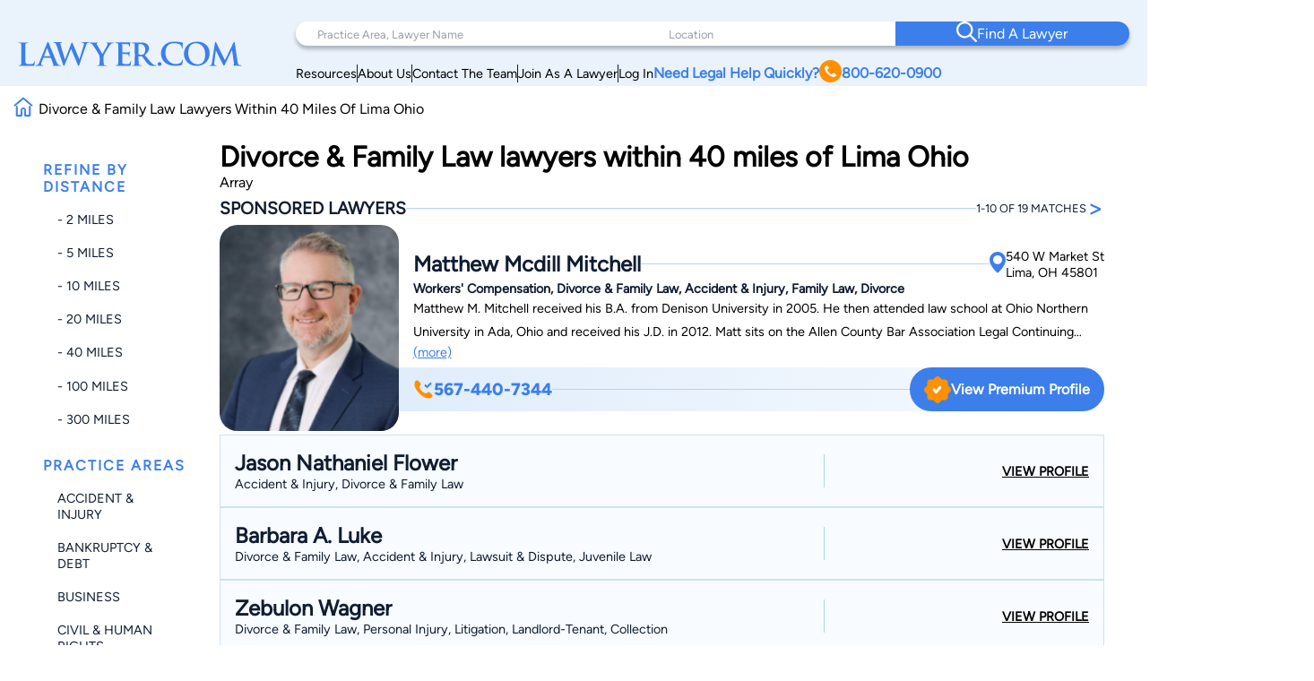

--- FILE ---
content_type: text/html; charset=utf-8
request_url: https://www.google.com/recaptcha/api2/anchor?ar=1&k=6LeCCcUqAAAAAJmQ_DbXR_ln5TRz0TwyvrSF5ROA&co=aHR0cHM6Ly93d3cubGF3eWVyLmNvbTo0NDM.&hl=en&v=PoyoqOPhxBO7pBk68S4YbpHZ&size=invisible&anchor-ms=20000&execute-ms=30000&cb=iikwvxg25vcr
body_size: 48806
content:
<!DOCTYPE HTML><html dir="ltr" lang="en"><head><meta http-equiv="Content-Type" content="text/html; charset=UTF-8">
<meta http-equiv="X-UA-Compatible" content="IE=edge">
<title>reCAPTCHA</title>
<style type="text/css">
/* cyrillic-ext */
@font-face {
  font-family: 'Roboto';
  font-style: normal;
  font-weight: 400;
  font-stretch: 100%;
  src: url(//fonts.gstatic.com/s/roboto/v48/KFO7CnqEu92Fr1ME7kSn66aGLdTylUAMa3GUBHMdazTgWw.woff2) format('woff2');
  unicode-range: U+0460-052F, U+1C80-1C8A, U+20B4, U+2DE0-2DFF, U+A640-A69F, U+FE2E-FE2F;
}
/* cyrillic */
@font-face {
  font-family: 'Roboto';
  font-style: normal;
  font-weight: 400;
  font-stretch: 100%;
  src: url(//fonts.gstatic.com/s/roboto/v48/KFO7CnqEu92Fr1ME7kSn66aGLdTylUAMa3iUBHMdazTgWw.woff2) format('woff2');
  unicode-range: U+0301, U+0400-045F, U+0490-0491, U+04B0-04B1, U+2116;
}
/* greek-ext */
@font-face {
  font-family: 'Roboto';
  font-style: normal;
  font-weight: 400;
  font-stretch: 100%;
  src: url(//fonts.gstatic.com/s/roboto/v48/KFO7CnqEu92Fr1ME7kSn66aGLdTylUAMa3CUBHMdazTgWw.woff2) format('woff2');
  unicode-range: U+1F00-1FFF;
}
/* greek */
@font-face {
  font-family: 'Roboto';
  font-style: normal;
  font-weight: 400;
  font-stretch: 100%;
  src: url(//fonts.gstatic.com/s/roboto/v48/KFO7CnqEu92Fr1ME7kSn66aGLdTylUAMa3-UBHMdazTgWw.woff2) format('woff2');
  unicode-range: U+0370-0377, U+037A-037F, U+0384-038A, U+038C, U+038E-03A1, U+03A3-03FF;
}
/* math */
@font-face {
  font-family: 'Roboto';
  font-style: normal;
  font-weight: 400;
  font-stretch: 100%;
  src: url(//fonts.gstatic.com/s/roboto/v48/KFO7CnqEu92Fr1ME7kSn66aGLdTylUAMawCUBHMdazTgWw.woff2) format('woff2');
  unicode-range: U+0302-0303, U+0305, U+0307-0308, U+0310, U+0312, U+0315, U+031A, U+0326-0327, U+032C, U+032F-0330, U+0332-0333, U+0338, U+033A, U+0346, U+034D, U+0391-03A1, U+03A3-03A9, U+03B1-03C9, U+03D1, U+03D5-03D6, U+03F0-03F1, U+03F4-03F5, U+2016-2017, U+2034-2038, U+203C, U+2040, U+2043, U+2047, U+2050, U+2057, U+205F, U+2070-2071, U+2074-208E, U+2090-209C, U+20D0-20DC, U+20E1, U+20E5-20EF, U+2100-2112, U+2114-2115, U+2117-2121, U+2123-214F, U+2190, U+2192, U+2194-21AE, U+21B0-21E5, U+21F1-21F2, U+21F4-2211, U+2213-2214, U+2216-22FF, U+2308-230B, U+2310, U+2319, U+231C-2321, U+2336-237A, U+237C, U+2395, U+239B-23B7, U+23D0, U+23DC-23E1, U+2474-2475, U+25AF, U+25B3, U+25B7, U+25BD, U+25C1, U+25CA, U+25CC, U+25FB, U+266D-266F, U+27C0-27FF, U+2900-2AFF, U+2B0E-2B11, U+2B30-2B4C, U+2BFE, U+3030, U+FF5B, U+FF5D, U+1D400-1D7FF, U+1EE00-1EEFF;
}
/* symbols */
@font-face {
  font-family: 'Roboto';
  font-style: normal;
  font-weight: 400;
  font-stretch: 100%;
  src: url(//fonts.gstatic.com/s/roboto/v48/KFO7CnqEu92Fr1ME7kSn66aGLdTylUAMaxKUBHMdazTgWw.woff2) format('woff2');
  unicode-range: U+0001-000C, U+000E-001F, U+007F-009F, U+20DD-20E0, U+20E2-20E4, U+2150-218F, U+2190, U+2192, U+2194-2199, U+21AF, U+21E6-21F0, U+21F3, U+2218-2219, U+2299, U+22C4-22C6, U+2300-243F, U+2440-244A, U+2460-24FF, U+25A0-27BF, U+2800-28FF, U+2921-2922, U+2981, U+29BF, U+29EB, U+2B00-2BFF, U+4DC0-4DFF, U+FFF9-FFFB, U+10140-1018E, U+10190-1019C, U+101A0, U+101D0-101FD, U+102E0-102FB, U+10E60-10E7E, U+1D2C0-1D2D3, U+1D2E0-1D37F, U+1F000-1F0FF, U+1F100-1F1AD, U+1F1E6-1F1FF, U+1F30D-1F30F, U+1F315, U+1F31C, U+1F31E, U+1F320-1F32C, U+1F336, U+1F378, U+1F37D, U+1F382, U+1F393-1F39F, U+1F3A7-1F3A8, U+1F3AC-1F3AF, U+1F3C2, U+1F3C4-1F3C6, U+1F3CA-1F3CE, U+1F3D4-1F3E0, U+1F3ED, U+1F3F1-1F3F3, U+1F3F5-1F3F7, U+1F408, U+1F415, U+1F41F, U+1F426, U+1F43F, U+1F441-1F442, U+1F444, U+1F446-1F449, U+1F44C-1F44E, U+1F453, U+1F46A, U+1F47D, U+1F4A3, U+1F4B0, U+1F4B3, U+1F4B9, U+1F4BB, U+1F4BF, U+1F4C8-1F4CB, U+1F4D6, U+1F4DA, U+1F4DF, U+1F4E3-1F4E6, U+1F4EA-1F4ED, U+1F4F7, U+1F4F9-1F4FB, U+1F4FD-1F4FE, U+1F503, U+1F507-1F50B, U+1F50D, U+1F512-1F513, U+1F53E-1F54A, U+1F54F-1F5FA, U+1F610, U+1F650-1F67F, U+1F687, U+1F68D, U+1F691, U+1F694, U+1F698, U+1F6AD, U+1F6B2, U+1F6B9-1F6BA, U+1F6BC, U+1F6C6-1F6CF, U+1F6D3-1F6D7, U+1F6E0-1F6EA, U+1F6F0-1F6F3, U+1F6F7-1F6FC, U+1F700-1F7FF, U+1F800-1F80B, U+1F810-1F847, U+1F850-1F859, U+1F860-1F887, U+1F890-1F8AD, U+1F8B0-1F8BB, U+1F8C0-1F8C1, U+1F900-1F90B, U+1F93B, U+1F946, U+1F984, U+1F996, U+1F9E9, U+1FA00-1FA6F, U+1FA70-1FA7C, U+1FA80-1FA89, U+1FA8F-1FAC6, U+1FACE-1FADC, U+1FADF-1FAE9, U+1FAF0-1FAF8, U+1FB00-1FBFF;
}
/* vietnamese */
@font-face {
  font-family: 'Roboto';
  font-style: normal;
  font-weight: 400;
  font-stretch: 100%;
  src: url(//fonts.gstatic.com/s/roboto/v48/KFO7CnqEu92Fr1ME7kSn66aGLdTylUAMa3OUBHMdazTgWw.woff2) format('woff2');
  unicode-range: U+0102-0103, U+0110-0111, U+0128-0129, U+0168-0169, U+01A0-01A1, U+01AF-01B0, U+0300-0301, U+0303-0304, U+0308-0309, U+0323, U+0329, U+1EA0-1EF9, U+20AB;
}
/* latin-ext */
@font-face {
  font-family: 'Roboto';
  font-style: normal;
  font-weight: 400;
  font-stretch: 100%;
  src: url(//fonts.gstatic.com/s/roboto/v48/KFO7CnqEu92Fr1ME7kSn66aGLdTylUAMa3KUBHMdazTgWw.woff2) format('woff2');
  unicode-range: U+0100-02BA, U+02BD-02C5, U+02C7-02CC, U+02CE-02D7, U+02DD-02FF, U+0304, U+0308, U+0329, U+1D00-1DBF, U+1E00-1E9F, U+1EF2-1EFF, U+2020, U+20A0-20AB, U+20AD-20C0, U+2113, U+2C60-2C7F, U+A720-A7FF;
}
/* latin */
@font-face {
  font-family: 'Roboto';
  font-style: normal;
  font-weight: 400;
  font-stretch: 100%;
  src: url(//fonts.gstatic.com/s/roboto/v48/KFO7CnqEu92Fr1ME7kSn66aGLdTylUAMa3yUBHMdazQ.woff2) format('woff2');
  unicode-range: U+0000-00FF, U+0131, U+0152-0153, U+02BB-02BC, U+02C6, U+02DA, U+02DC, U+0304, U+0308, U+0329, U+2000-206F, U+20AC, U+2122, U+2191, U+2193, U+2212, U+2215, U+FEFF, U+FFFD;
}
/* cyrillic-ext */
@font-face {
  font-family: 'Roboto';
  font-style: normal;
  font-weight: 500;
  font-stretch: 100%;
  src: url(//fonts.gstatic.com/s/roboto/v48/KFO7CnqEu92Fr1ME7kSn66aGLdTylUAMa3GUBHMdazTgWw.woff2) format('woff2');
  unicode-range: U+0460-052F, U+1C80-1C8A, U+20B4, U+2DE0-2DFF, U+A640-A69F, U+FE2E-FE2F;
}
/* cyrillic */
@font-face {
  font-family: 'Roboto';
  font-style: normal;
  font-weight: 500;
  font-stretch: 100%;
  src: url(//fonts.gstatic.com/s/roboto/v48/KFO7CnqEu92Fr1ME7kSn66aGLdTylUAMa3iUBHMdazTgWw.woff2) format('woff2');
  unicode-range: U+0301, U+0400-045F, U+0490-0491, U+04B0-04B1, U+2116;
}
/* greek-ext */
@font-face {
  font-family: 'Roboto';
  font-style: normal;
  font-weight: 500;
  font-stretch: 100%;
  src: url(//fonts.gstatic.com/s/roboto/v48/KFO7CnqEu92Fr1ME7kSn66aGLdTylUAMa3CUBHMdazTgWw.woff2) format('woff2');
  unicode-range: U+1F00-1FFF;
}
/* greek */
@font-face {
  font-family: 'Roboto';
  font-style: normal;
  font-weight: 500;
  font-stretch: 100%;
  src: url(//fonts.gstatic.com/s/roboto/v48/KFO7CnqEu92Fr1ME7kSn66aGLdTylUAMa3-UBHMdazTgWw.woff2) format('woff2');
  unicode-range: U+0370-0377, U+037A-037F, U+0384-038A, U+038C, U+038E-03A1, U+03A3-03FF;
}
/* math */
@font-face {
  font-family: 'Roboto';
  font-style: normal;
  font-weight: 500;
  font-stretch: 100%;
  src: url(//fonts.gstatic.com/s/roboto/v48/KFO7CnqEu92Fr1ME7kSn66aGLdTylUAMawCUBHMdazTgWw.woff2) format('woff2');
  unicode-range: U+0302-0303, U+0305, U+0307-0308, U+0310, U+0312, U+0315, U+031A, U+0326-0327, U+032C, U+032F-0330, U+0332-0333, U+0338, U+033A, U+0346, U+034D, U+0391-03A1, U+03A3-03A9, U+03B1-03C9, U+03D1, U+03D5-03D6, U+03F0-03F1, U+03F4-03F5, U+2016-2017, U+2034-2038, U+203C, U+2040, U+2043, U+2047, U+2050, U+2057, U+205F, U+2070-2071, U+2074-208E, U+2090-209C, U+20D0-20DC, U+20E1, U+20E5-20EF, U+2100-2112, U+2114-2115, U+2117-2121, U+2123-214F, U+2190, U+2192, U+2194-21AE, U+21B0-21E5, U+21F1-21F2, U+21F4-2211, U+2213-2214, U+2216-22FF, U+2308-230B, U+2310, U+2319, U+231C-2321, U+2336-237A, U+237C, U+2395, U+239B-23B7, U+23D0, U+23DC-23E1, U+2474-2475, U+25AF, U+25B3, U+25B7, U+25BD, U+25C1, U+25CA, U+25CC, U+25FB, U+266D-266F, U+27C0-27FF, U+2900-2AFF, U+2B0E-2B11, U+2B30-2B4C, U+2BFE, U+3030, U+FF5B, U+FF5D, U+1D400-1D7FF, U+1EE00-1EEFF;
}
/* symbols */
@font-face {
  font-family: 'Roboto';
  font-style: normal;
  font-weight: 500;
  font-stretch: 100%;
  src: url(//fonts.gstatic.com/s/roboto/v48/KFO7CnqEu92Fr1ME7kSn66aGLdTylUAMaxKUBHMdazTgWw.woff2) format('woff2');
  unicode-range: U+0001-000C, U+000E-001F, U+007F-009F, U+20DD-20E0, U+20E2-20E4, U+2150-218F, U+2190, U+2192, U+2194-2199, U+21AF, U+21E6-21F0, U+21F3, U+2218-2219, U+2299, U+22C4-22C6, U+2300-243F, U+2440-244A, U+2460-24FF, U+25A0-27BF, U+2800-28FF, U+2921-2922, U+2981, U+29BF, U+29EB, U+2B00-2BFF, U+4DC0-4DFF, U+FFF9-FFFB, U+10140-1018E, U+10190-1019C, U+101A0, U+101D0-101FD, U+102E0-102FB, U+10E60-10E7E, U+1D2C0-1D2D3, U+1D2E0-1D37F, U+1F000-1F0FF, U+1F100-1F1AD, U+1F1E6-1F1FF, U+1F30D-1F30F, U+1F315, U+1F31C, U+1F31E, U+1F320-1F32C, U+1F336, U+1F378, U+1F37D, U+1F382, U+1F393-1F39F, U+1F3A7-1F3A8, U+1F3AC-1F3AF, U+1F3C2, U+1F3C4-1F3C6, U+1F3CA-1F3CE, U+1F3D4-1F3E0, U+1F3ED, U+1F3F1-1F3F3, U+1F3F5-1F3F7, U+1F408, U+1F415, U+1F41F, U+1F426, U+1F43F, U+1F441-1F442, U+1F444, U+1F446-1F449, U+1F44C-1F44E, U+1F453, U+1F46A, U+1F47D, U+1F4A3, U+1F4B0, U+1F4B3, U+1F4B9, U+1F4BB, U+1F4BF, U+1F4C8-1F4CB, U+1F4D6, U+1F4DA, U+1F4DF, U+1F4E3-1F4E6, U+1F4EA-1F4ED, U+1F4F7, U+1F4F9-1F4FB, U+1F4FD-1F4FE, U+1F503, U+1F507-1F50B, U+1F50D, U+1F512-1F513, U+1F53E-1F54A, U+1F54F-1F5FA, U+1F610, U+1F650-1F67F, U+1F687, U+1F68D, U+1F691, U+1F694, U+1F698, U+1F6AD, U+1F6B2, U+1F6B9-1F6BA, U+1F6BC, U+1F6C6-1F6CF, U+1F6D3-1F6D7, U+1F6E0-1F6EA, U+1F6F0-1F6F3, U+1F6F7-1F6FC, U+1F700-1F7FF, U+1F800-1F80B, U+1F810-1F847, U+1F850-1F859, U+1F860-1F887, U+1F890-1F8AD, U+1F8B0-1F8BB, U+1F8C0-1F8C1, U+1F900-1F90B, U+1F93B, U+1F946, U+1F984, U+1F996, U+1F9E9, U+1FA00-1FA6F, U+1FA70-1FA7C, U+1FA80-1FA89, U+1FA8F-1FAC6, U+1FACE-1FADC, U+1FADF-1FAE9, U+1FAF0-1FAF8, U+1FB00-1FBFF;
}
/* vietnamese */
@font-face {
  font-family: 'Roboto';
  font-style: normal;
  font-weight: 500;
  font-stretch: 100%;
  src: url(//fonts.gstatic.com/s/roboto/v48/KFO7CnqEu92Fr1ME7kSn66aGLdTylUAMa3OUBHMdazTgWw.woff2) format('woff2');
  unicode-range: U+0102-0103, U+0110-0111, U+0128-0129, U+0168-0169, U+01A0-01A1, U+01AF-01B0, U+0300-0301, U+0303-0304, U+0308-0309, U+0323, U+0329, U+1EA0-1EF9, U+20AB;
}
/* latin-ext */
@font-face {
  font-family: 'Roboto';
  font-style: normal;
  font-weight: 500;
  font-stretch: 100%;
  src: url(//fonts.gstatic.com/s/roboto/v48/KFO7CnqEu92Fr1ME7kSn66aGLdTylUAMa3KUBHMdazTgWw.woff2) format('woff2');
  unicode-range: U+0100-02BA, U+02BD-02C5, U+02C7-02CC, U+02CE-02D7, U+02DD-02FF, U+0304, U+0308, U+0329, U+1D00-1DBF, U+1E00-1E9F, U+1EF2-1EFF, U+2020, U+20A0-20AB, U+20AD-20C0, U+2113, U+2C60-2C7F, U+A720-A7FF;
}
/* latin */
@font-face {
  font-family: 'Roboto';
  font-style: normal;
  font-weight: 500;
  font-stretch: 100%;
  src: url(//fonts.gstatic.com/s/roboto/v48/KFO7CnqEu92Fr1ME7kSn66aGLdTylUAMa3yUBHMdazQ.woff2) format('woff2');
  unicode-range: U+0000-00FF, U+0131, U+0152-0153, U+02BB-02BC, U+02C6, U+02DA, U+02DC, U+0304, U+0308, U+0329, U+2000-206F, U+20AC, U+2122, U+2191, U+2193, U+2212, U+2215, U+FEFF, U+FFFD;
}
/* cyrillic-ext */
@font-face {
  font-family: 'Roboto';
  font-style: normal;
  font-weight: 900;
  font-stretch: 100%;
  src: url(//fonts.gstatic.com/s/roboto/v48/KFO7CnqEu92Fr1ME7kSn66aGLdTylUAMa3GUBHMdazTgWw.woff2) format('woff2');
  unicode-range: U+0460-052F, U+1C80-1C8A, U+20B4, U+2DE0-2DFF, U+A640-A69F, U+FE2E-FE2F;
}
/* cyrillic */
@font-face {
  font-family: 'Roboto';
  font-style: normal;
  font-weight: 900;
  font-stretch: 100%;
  src: url(//fonts.gstatic.com/s/roboto/v48/KFO7CnqEu92Fr1ME7kSn66aGLdTylUAMa3iUBHMdazTgWw.woff2) format('woff2');
  unicode-range: U+0301, U+0400-045F, U+0490-0491, U+04B0-04B1, U+2116;
}
/* greek-ext */
@font-face {
  font-family: 'Roboto';
  font-style: normal;
  font-weight: 900;
  font-stretch: 100%;
  src: url(//fonts.gstatic.com/s/roboto/v48/KFO7CnqEu92Fr1ME7kSn66aGLdTylUAMa3CUBHMdazTgWw.woff2) format('woff2');
  unicode-range: U+1F00-1FFF;
}
/* greek */
@font-face {
  font-family: 'Roboto';
  font-style: normal;
  font-weight: 900;
  font-stretch: 100%;
  src: url(//fonts.gstatic.com/s/roboto/v48/KFO7CnqEu92Fr1ME7kSn66aGLdTylUAMa3-UBHMdazTgWw.woff2) format('woff2');
  unicode-range: U+0370-0377, U+037A-037F, U+0384-038A, U+038C, U+038E-03A1, U+03A3-03FF;
}
/* math */
@font-face {
  font-family: 'Roboto';
  font-style: normal;
  font-weight: 900;
  font-stretch: 100%;
  src: url(//fonts.gstatic.com/s/roboto/v48/KFO7CnqEu92Fr1ME7kSn66aGLdTylUAMawCUBHMdazTgWw.woff2) format('woff2');
  unicode-range: U+0302-0303, U+0305, U+0307-0308, U+0310, U+0312, U+0315, U+031A, U+0326-0327, U+032C, U+032F-0330, U+0332-0333, U+0338, U+033A, U+0346, U+034D, U+0391-03A1, U+03A3-03A9, U+03B1-03C9, U+03D1, U+03D5-03D6, U+03F0-03F1, U+03F4-03F5, U+2016-2017, U+2034-2038, U+203C, U+2040, U+2043, U+2047, U+2050, U+2057, U+205F, U+2070-2071, U+2074-208E, U+2090-209C, U+20D0-20DC, U+20E1, U+20E5-20EF, U+2100-2112, U+2114-2115, U+2117-2121, U+2123-214F, U+2190, U+2192, U+2194-21AE, U+21B0-21E5, U+21F1-21F2, U+21F4-2211, U+2213-2214, U+2216-22FF, U+2308-230B, U+2310, U+2319, U+231C-2321, U+2336-237A, U+237C, U+2395, U+239B-23B7, U+23D0, U+23DC-23E1, U+2474-2475, U+25AF, U+25B3, U+25B7, U+25BD, U+25C1, U+25CA, U+25CC, U+25FB, U+266D-266F, U+27C0-27FF, U+2900-2AFF, U+2B0E-2B11, U+2B30-2B4C, U+2BFE, U+3030, U+FF5B, U+FF5D, U+1D400-1D7FF, U+1EE00-1EEFF;
}
/* symbols */
@font-face {
  font-family: 'Roboto';
  font-style: normal;
  font-weight: 900;
  font-stretch: 100%;
  src: url(//fonts.gstatic.com/s/roboto/v48/KFO7CnqEu92Fr1ME7kSn66aGLdTylUAMaxKUBHMdazTgWw.woff2) format('woff2');
  unicode-range: U+0001-000C, U+000E-001F, U+007F-009F, U+20DD-20E0, U+20E2-20E4, U+2150-218F, U+2190, U+2192, U+2194-2199, U+21AF, U+21E6-21F0, U+21F3, U+2218-2219, U+2299, U+22C4-22C6, U+2300-243F, U+2440-244A, U+2460-24FF, U+25A0-27BF, U+2800-28FF, U+2921-2922, U+2981, U+29BF, U+29EB, U+2B00-2BFF, U+4DC0-4DFF, U+FFF9-FFFB, U+10140-1018E, U+10190-1019C, U+101A0, U+101D0-101FD, U+102E0-102FB, U+10E60-10E7E, U+1D2C0-1D2D3, U+1D2E0-1D37F, U+1F000-1F0FF, U+1F100-1F1AD, U+1F1E6-1F1FF, U+1F30D-1F30F, U+1F315, U+1F31C, U+1F31E, U+1F320-1F32C, U+1F336, U+1F378, U+1F37D, U+1F382, U+1F393-1F39F, U+1F3A7-1F3A8, U+1F3AC-1F3AF, U+1F3C2, U+1F3C4-1F3C6, U+1F3CA-1F3CE, U+1F3D4-1F3E0, U+1F3ED, U+1F3F1-1F3F3, U+1F3F5-1F3F7, U+1F408, U+1F415, U+1F41F, U+1F426, U+1F43F, U+1F441-1F442, U+1F444, U+1F446-1F449, U+1F44C-1F44E, U+1F453, U+1F46A, U+1F47D, U+1F4A3, U+1F4B0, U+1F4B3, U+1F4B9, U+1F4BB, U+1F4BF, U+1F4C8-1F4CB, U+1F4D6, U+1F4DA, U+1F4DF, U+1F4E3-1F4E6, U+1F4EA-1F4ED, U+1F4F7, U+1F4F9-1F4FB, U+1F4FD-1F4FE, U+1F503, U+1F507-1F50B, U+1F50D, U+1F512-1F513, U+1F53E-1F54A, U+1F54F-1F5FA, U+1F610, U+1F650-1F67F, U+1F687, U+1F68D, U+1F691, U+1F694, U+1F698, U+1F6AD, U+1F6B2, U+1F6B9-1F6BA, U+1F6BC, U+1F6C6-1F6CF, U+1F6D3-1F6D7, U+1F6E0-1F6EA, U+1F6F0-1F6F3, U+1F6F7-1F6FC, U+1F700-1F7FF, U+1F800-1F80B, U+1F810-1F847, U+1F850-1F859, U+1F860-1F887, U+1F890-1F8AD, U+1F8B0-1F8BB, U+1F8C0-1F8C1, U+1F900-1F90B, U+1F93B, U+1F946, U+1F984, U+1F996, U+1F9E9, U+1FA00-1FA6F, U+1FA70-1FA7C, U+1FA80-1FA89, U+1FA8F-1FAC6, U+1FACE-1FADC, U+1FADF-1FAE9, U+1FAF0-1FAF8, U+1FB00-1FBFF;
}
/* vietnamese */
@font-face {
  font-family: 'Roboto';
  font-style: normal;
  font-weight: 900;
  font-stretch: 100%;
  src: url(//fonts.gstatic.com/s/roboto/v48/KFO7CnqEu92Fr1ME7kSn66aGLdTylUAMa3OUBHMdazTgWw.woff2) format('woff2');
  unicode-range: U+0102-0103, U+0110-0111, U+0128-0129, U+0168-0169, U+01A0-01A1, U+01AF-01B0, U+0300-0301, U+0303-0304, U+0308-0309, U+0323, U+0329, U+1EA0-1EF9, U+20AB;
}
/* latin-ext */
@font-face {
  font-family: 'Roboto';
  font-style: normal;
  font-weight: 900;
  font-stretch: 100%;
  src: url(//fonts.gstatic.com/s/roboto/v48/KFO7CnqEu92Fr1ME7kSn66aGLdTylUAMa3KUBHMdazTgWw.woff2) format('woff2');
  unicode-range: U+0100-02BA, U+02BD-02C5, U+02C7-02CC, U+02CE-02D7, U+02DD-02FF, U+0304, U+0308, U+0329, U+1D00-1DBF, U+1E00-1E9F, U+1EF2-1EFF, U+2020, U+20A0-20AB, U+20AD-20C0, U+2113, U+2C60-2C7F, U+A720-A7FF;
}
/* latin */
@font-face {
  font-family: 'Roboto';
  font-style: normal;
  font-weight: 900;
  font-stretch: 100%;
  src: url(//fonts.gstatic.com/s/roboto/v48/KFO7CnqEu92Fr1ME7kSn66aGLdTylUAMa3yUBHMdazQ.woff2) format('woff2');
  unicode-range: U+0000-00FF, U+0131, U+0152-0153, U+02BB-02BC, U+02C6, U+02DA, U+02DC, U+0304, U+0308, U+0329, U+2000-206F, U+20AC, U+2122, U+2191, U+2193, U+2212, U+2215, U+FEFF, U+FFFD;
}

</style>
<link rel="stylesheet" type="text/css" href="https://www.gstatic.com/recaptcha/releases/PoyoqOPhxBO7pBk68S4YbpHZ/styles__ltr.css">
<script nonce="OZEG_D16XM34p8W9JBvngQ" type="text/javascript">window['__recaptcha_api'] = 'https://www.google.com/recaptcha/api2/';</script>
<script type="text/javascript" src="https://www.gstatic.com/recaptcha/releases/PoyoqOPhxBO7pBk68S4YbpHZ/recaptcha__en.js" nonce="OZEG_D16XM34p8W9JBvngQ">
      
    </script></head>
<body><div id="rc-anchor-alert" class="rc-anchor-alert"></div>
<input type="hidden" id="recaptcha-token" value="[base64]">
<script type="text/javascript" nonce="OZEG_D16XM34p8W9JBvngQ">
      recaptcha.anchor.Main.init("[\x22ainput\x22,[\x22bgdata\x22,\x22\x22,\[base64]/[base64]/MjU1Ong/[base64]/[base64]/[base64]/[base64]/[base64]/[base64]/[base64]/[base64]/[base64]/[base64]/[base64]/[base64]/[base64]/[base64]/[base64]\\u003d\x22,\[base64]\\u003d\x22,\x22ScK6N8KQw65eM2Ufw5DCol/[base64]/[base64]/CglgGI2IJwo1eTsKpWcO4KnJ8VsO+KQHDqG3CrwEQAgBmVcOSw7LCoFl2w6gVPlckwphTfE/CnSHCh8OAVl9EZsOzA8Ofwo0zwpLCp8KgR355w4zCj1Juwo0lNsOFeDEudgYcZcKww4vDvcO5wprCmsOew5lFwpRnYAXDtMKRUVXCnwlrwqFrTcKTwqjCn8Khw7bDkMO8w4UGwosPw4nDhsKFJ8KvwpjDq1xvWnDCjsOIw4psw5kHwr4Awr/[base64]/CqA/CplwcKXXCl8KgCntXbmF8w4HDvsOfDsOAw70sw58FFXNncMKLfMKww6LDtMKHLcKFwpQEwrDDtwjDn8Oqw5jDgV4Lw7c5w6LDtMK8D0YTF8OIGsK+f8O7wpFmw78JEznDkE4gTsKlwrkhwoDDpxvCpxLDuSLCvMOLwofCq8OueR8EW8OTw6DDkcOpw4/[base64]/CsFc6HkrDg8KRRMOtwrtiw6jDisKqLAFRIMKeJGxNSsOKS1DDlw5Iw6nCjEdiwoTCpBvCqAQ+w6UewrTDjcOOwrvCojsITcOidMK5TQd/cjXDsCDDkMKPwqrDsG9lw7LDpsKaOMKsJMOjSsKbwpnCr0fDisOew7dgw6VIwr/CiAnCmCE4SMOmw5LCvsKLwqMJOMOewq3Cn8OSGz7DgzXCrCrDtUAPWU3DnMOvw5ARG1bDt2NDZXUMwrVEw43Ctwh3ZcOJw7N5XcOtaRoJwrkUXMKhw5U2w6B9FlxsdMOqwrdtcmvDj8K/[base64]/w4DCmTpmwrLCmwPCmivCqMK+WsK8PGnClMKUwrbDjGjDkkA0w4Vrw6PDtcK2CcKFb8KJdMOBwpZBw7Fywos+wqsxw4nDqlTDmcKFwo/[base64]/CoBLDsVrCn8K1w5PDt8Kpw6rDpgkOesOgZcKWExrDhy3Dmk7DsMOffgzCuylZwoJ4w7rCmsKdIX94wpQSw4XClkTDhH3DhzzDjcONZijCtEE+HkUBw5dIw7fCq8OSUzJ1w5E+RHYqSEI5JxfDmMKkwq/Dh1jDgVtqGDV/[base64]/DpsOXThtowqLCskTCjcKOwqw/DsKuwpXDqMKWKwPDssK5SHLChzgkwqnDvhIHw4Nrwo8sw44Hw5HDgsOLPMKKw6dLMQs9RMOSw75nwqcrURxoNQrDo3LCplZ6w5zCnmVCPUYVw7Rsw73DtcOkC8KQw77Cu8K2WcOCFMOhwrcsw6PCnmt0wqJbwrhLM8OWw5LCvMO/[base64]/Ds8OPw5/ClE9Lw7fCjmfDjMOXw4puasKxbsOUw4jCnSJOTcKrw4c9AMO3w6xiwqA7C2Z1wpDCjMOXwpcZCMOOw5TCsQhHY8OCw5ozCsKpwr5NHsOSwprCjTbClMOKVMKICF/DqiUUw7PCpmLDoVw3w6NXEw1wVRxWwokXZkJvwqrDj1BKP8OyHMOkTwoMNBDDiMOpwr1jwo/DrFMcworCgBNdG8K7SMKeanDCkEPDg8KtA8KjwpPDpcO/GcKjF8KULT5/w7VuwrnDlAYLJ8KjwoxtwpLDgMKUCSzCksO5w6xgdmHCoA4KwqPChAjDuMOCCMOBcMOPfMOLPz/DvG18MsKPQsOQwq3DiEt0bcOuwrBwACPCs8OYwq7Dt8OyDkNLwq/Cr03DmkY8wowEw61BwrvCujgxw5wqw7NNwr7CqsObwo5fNzNpIlFzC1zCkznCq8O8woxcw4dsLcOfw4o8AiBIw6wLw5PDncKzwqtpGV/[base64]/[base64]/Dl8KFURlZdsKiRiY4wpBuFyQKRnNbTGAaw5jChcKUwrrDky/DuSZlw6Uew5rCpnfCh8Opw5wqOjAaCsO5w6XDpwlzw43ChsObexXClMKhGcK5wqgUwpDCu08odh07C0PCs0JaAMO9w5Qmw7RUwp9wwrbCmMOEw4hqdHsTA8KOwohVIcObW8KcBiLCoVQlw6rCm1fDjMKYWnTDpMOCwoPCpmk0wrfCicKTfcOXwo/DlUQOCyHCnsKDwrnCtsKwJHRMYy5qXcKHwrrDssK/[base64]/[base64]/[base64]/Cqi8dw4EHw5fDvcK6JcKow77Cp8O6acOCciJhw6VLwrBSwr7DmhTCg8O6JRkHw6zDisK4XH0Mw6DCgMK/w4Z+wpzDm8OBw7/DnGpBcljCkiw3wrbDnMKjDDPCtcOIWMKyHMOjwq/[base64]/[base64]/CjkfDvMKTGDJswp1rN2fCiHQsw5DCjBrDlMKodXvCpMKHw6oiGcOXK8OmYjzCqBJTwpzDiDXDvsK3wqzDksO7H0tiw4Nbw54zdsKFI8O8w5bChzpfwqDDiyEawoPDkh/[base64]/EGDCuwnDuTjDrMKlTV3DpsOQJ8Obw6RnVhY8RiTDjcOiQhTDukQYIhl5H3rDsmfDk8KlQcOfYsK1DWDDnTjClmXCtltdwq0RbMOgfcO+wr/CvkgkSVnCh8KIGTNHw45awqZiw5cjWyAIwog+F3/DpirCsFNyw4XCicKHwpFvw4fDgMOCVHUyCcK/[base64]/Ds8OTw4DDtGAVBzkjXFsFw6pIw655w68vQsOhYMODL8Koe34uCw3CiSEiQsOiZhIOwpHDtClowo7Cl23CtVPChMK3wrnChcKWI8ORVMOsMl/Dpy/[base64]/DgyMtw4AKwoXDgVPDgXHCncKIw5/[base64]/wrgUw79yw5xWQ8OowpnCimJywr01BGMww7bCuk3CgTcqw7ozw7TCl1vCvRvDm8Oxw4lYJsO/w6PCuQ0aG8Odw79Sw79rU8KZE8Kvw7pcezYEwqoYwqoEcAAlw5MTw6JQwrc1w7gNBgM8FXJCw70NWxdgacKkFVrDh1t0JkBGw4B6bcKlZgPDvmnCpVR3czTDocKewrNrNHjCkQ3Ci2/[base64]/w7oKwpk+w5NoQ8Olw73DocKpw6ISeMOOLVLDkB/DrMOcwqbDs1HCvGzDpMKNw7DCuXXDpC/CljPDrMKZwoDCl8OoJMK2w5MeFcObecOuOsOjOsKRw50lw78Qw4/DlsKawrB7CcKIw47DsCdAa8KOw7VGwoEow5FPwqJyUsKvJMOqG8OdNRQCQhhjQhnDvhjDvcKMCMOawp5JbCwYMsO6wrHCuhbDgFoLKsKGw6zCgcOzw5/DtMKJCMOSw5fCqQHCn8OgwrTDjlkWAsOmw5Nwwr4fwphXwp09wr5uwo9QA0dvNMKlXcOYw40UfsKrwoXDkcKBw4zDqsKVQMKVCjvCusKERXkDN8O8QWfDq8K3bsKIBSZPVcO7B3FWwp/Dnwp7X8Kjw5hxw6fCkMKiw7vCucKOwp7DvSzCrQfDisK8AxNEXnEHwoDCpBPDvmnCkgfCncKZw6McwqQFw4BbXW1YeR/[base64]/[base64]/Cm8KoQ3IRXEDCv8KyBcO2wqfDiMKZE8K/[base64]/EsKNw5fDgxx0w7PDnMKDUMOvwqBvwpZ2wojDhsOWb8Kfw5FZw7nDjsKLAlnDlwh6w7TCk8KCTwPCk2XCvsKQesKzOQLDocOVb8OfEVEyw6obTsK8SyNmwqVKX2Ufwowew4MVGcKHWMOCw5lsH1DDiQHDoikFwq3CtMO2wqFmIsKWw4XCs1/DuQnChWt5OcKow7fCuSDClMOxOcKBBcKnwrUTwrtNBUBRNE/[base64]/[base64]/w5fDrWTCm8Kxwr8xw4TCjA9eYFYQWcOMw7Y+woDClsOjU8OlwqnCicKFwpXCjsOREwgoEcKSKMKALh0EUxzCtRd3wo4kUFTDgMKgKsOqScK1wr4Gwq/DoDlfw5nClMKkTcONESrDp8KMwoR+fSvCk8OyRXYkwrEJbcOHwqMXw4zDgSXCkRHCngHDscK1HsOYwpTCsyDDkMK3w6/DuXp3asK6HMK5wprDhlPDksO8YcK/w7DCpsKACEt0wqnCjEDDkhrCqmpmf8Oee2h1OcOpwoTCvsKuSxvCgyTDtwLCk8KSw4Fpwq8QdcOxw7TDksO1wqwWwogzXsOSAno7wqFyWBvDiMOwacONw6HCvFgVAl/DgiTDrMK0w6LDo8ORwpHDlnQow4LDhRnCgsOuw6xPwq7CqwIXUsKBA8Kiw77CucOvMC/CsEJ/w7HCkcKXwoJgw4TDiVfDj8KXXzA+GjEYehMGQMKew7jDo1lIRsKkw5M8IsKhaW7CjcO1wp/CnMOtwpRHOlIpFDATdApMeMK/w5k8KD3CkMORJ8Ofw4gyfHjDugjCsV3Ct8KjwqzDvl19eHsBw79FejHDjydTwp0sO8Omw7LDvxXCk8OVw5dHwoLCqMKRFcKkQEvCrMOwwo7DjsOqecKNwqDCtcKJwoUBwow4wrN3wo7CqsOWw7E7wpHDrMKZw77Cuj5YPsOOY8OYY1/DhE8uw4DCu3QHw4PDhQw/wrI2w6jDqAbDjiJ4BMKNwrhuKsOvGsK/MMOWw6sCw6nCmCzCjcO/DGI+GQXDj2XCm31Pw7UuFMOdMEkmZsOQwo3DmVAawoA1wrLCoD0Tw7LDjWRITxnCo8KKwqc2XsOww7jCqcO4wqhPB13Dh0szJy8zG8OScnYDAwfCpMO7WWBTWgsUw77Cv8OMw5rCrcOHQFUuDMK2woIcwrQTw6rDr8KCHE/[base64]/O8Kiw7w+wpdxd8KWwpIGOzoXw4pIU8Klw4tEwpDCkMKGP3XCscKOXC06w6cyw6UfWC/Dr8OoMULDr1wzDS4SXRBSwq4zRDbDlBnDrMO+FSA0L8K7H8KkwoNVYlPDgF3ColExw40LEyDDucO6w4fDuBDDr8KJZMOkw4l+JB11HCvDuAUGwoHDmMOcJynDnsK8bzpkYcKDw7TDiMKYwqzCtRzDvsKdL1HDmcO/w4k8wqHDnQrCtMOqcMOswpMOeHYEwrjDhktIYULDlixnFwcbw64BwrTCgcOcw605JDMiLikPwrjDuG3CokwPM8KMLirDmMO3cgzDnRnDoMK9bxt4Y8KVw5/DmBoyw7XClsOxT8Oow6LDscOAw51cw7TDgcKzXXbCnkdDwq/[base64]/CinbDvsK5HcKkBE7DrD7CrMOCw7jCs1FWDMOdwrV2OGl0f1XCqHE/b8KLw4dZwplYWEDClXrCvG05wrJMw5bDmsOLwr/DoMO7fzldwpofJsKbZlA0Ch3Dl29PaABjwrkbXGpQcHV4W3hGWjENw5AxCFvCjsK+VMOsw6bDuiLDpMK+M8OYf0lUwrvDs8KgajAhwr8yacK0wr/[base64]/CkTPDjRfDh8K6PTN/LcOQw7bCijrCnsOxw7XDoXtBfm3ClMOjw4/CrcKswr/[base64]/DrVo4dSvClnwhJRBwHFnCt2lMwp4+wpspTwVCwoc3M8KuV8KsI8OYwp/[base64]/YMKCSMK/O8K8wpUow7zCizpYw4Vwwpoww4Qrw59IBcKQZnpSw7k/woN6BXXClcK2w6rDnC9Hw4UXTcOAw7HDtsOyVzNyw4bCtBnDkwfDsMKKOBYQw6zChVYyw5zCqi1TSWHDicO7wqFIwozDksOywok/wo0UGMOfwoLClVTDh8OQwo/[base64]/Dg8OsHsKiw6F2A8OfSMOIw7/Cq8OdwqkSZ8OrwrzDoiXCr8OTwpzDjcO2FmEbEwDDv2LDoC4NI8KsMhXDrsKJw581NBshwrrCusKiVTXCvTh3wq/Cjw5ofMK1acOkw6NNwq59HhcswqXCiwfCpMKZKEQKThsjBk/CgsO/ERrDmTfCoWsEXsK0w7vDnMKsQjB8wrRVwovCnS4jUVzCrxsxw55gwpVFaFUZHcKhwrbCu8K9woVmw7bDicK/LxvCk8OIwrhmwoTCu0HChsKQGDnCkcKTw7lPw6Qywr/CqMOhwqdAwrHCtkfCvcK0w5RJbUXCv8K9TjHDinAgN1vDrcOpdsKlesK4wohgQMK/w7ROaVF6OwzCpy84PikHw452bQwXFhZ0MkYzwoYQw4sVw58owp7DoWgBw7ICwrBWScO1w7c/IMKhNMOcwo1/w7RfQVRLwrhXD8KSwppZw7vDnmxFw6NoGcKtfDBfw4DCsMOyYMOQwqIGCz0jD8KhHVPDiRNfwqvDs8OaHXPCgxbCk8KKGsKodMKJRsO0wqjCpUglwo8awqXCpF7CqsO4DcOOwrrDg8O5w7JVwp56w6o/NivClsOrIsKcP8OBRmLDoQXDu8KNw6nDmkcNwrVkw5DDu8OCwoBiw6vCkMKYWcK3fcK/JMK0b3LDmlVmwojDrDtyVzHDpMOvWWN9CMOBNsKJwrFKWG/Di8KmeMOBTBfCkkLCt8OIwoHCvH5nw6QHwpt0wobDoCXDtcOFFiYlwrYCwp/[base64]/CgDLDoz40JsOyZcOGUsOaw73CnMOBfQjDpWMLOy3DncOJP8Ovf3MFccO3FFbDl8OWBsKwwqDCpMK2NMKbw6TDoGXDjwrCk0XCv8OYw5bDlcK/[base64]/wqJiwrXDu8OiwprDo24ow6YAwoogXMKDB8O6QxhOB8KBw7zCjwRoc2bCuMOBLBN9H8OHUzk9wqUFTFvDncKQLcKQcxzDiHzCmVEbFcO2wpMVVworAlzDucOEGnHCl8OmwqteIsO/wpLDmsO7dsOga8K5wovCvMKlwrDDhittw7rCp8KEYsK7RcKGdcKhBEPCv3HDisOiR8OBWBoHwoFtwpzChFHDlkE6KsKVT0rCr1AHwqQIK2zCoz3Cp3PCrGPDvMOOwqnCmMOaw5HCgn/DsSjDlcKQwq8BMcOrw5snw67DqH4QwooJDm3DkwfDpMKrwoF2PyLCgnDCh8KrQVbCoWceMkUbwogaOcK5w6DCoMOxYcKKBSN3XhszwrZxw7rDv8OLBl9md8Kww6Yfw4FNXE0pJm/DvcK9cA1VVj3DhcOnw67DsnnChMOTXDBLHQ/DmcO3BTnCvsOQw6jDqhrDswRxYsK2w6Rew6TDhwYIwoLDiVBvBcOCw7VRw6Ndw5dRSsKVV8KALMOXScKCwr0swrolw680f8O0Y8K6LMOCwp3CpsKUw5nCo0N5w6XCrV8+J8KzTsKiWMOUc8O4JDA3ccOWw4rDg8OJwpXCmMOdSWtXfsKgZWd5wpLDk8KDwo/CvsKIKcORRwFzRiYvbnlya8OfUsK5w5/ChMKEwoQxw5XCkMOFw6Z7J8Oyc8OQbMO1w74hwoXCqMOXwqbDssOAw64FN2fCtEvDn8O5b2PCtcKVwoTDiyTDj1PCgMKowq0gI8OXeMOvw5vCqQTDhDpFwo/DscK/T8Obw5rDn8ODw5RABsO/w7rCusOPD8KKw4BXLsKkchrDq8KKw67ChyU6w5nDtcOJQGvDrj/Dm8K3w5h2w6p4LMKDw75lecOLVT7CqsKDHD/[base64]/Diz7DocKQX3txXMO/NMK/YRY0wqYqwr5rwpRswqkiworCnRLDqsOtNcK4w5ZIw63ChsKTKcOWwr3DjQ5jai/DvyvCjMK7CcK0DcO6BTZXw6s+w43CiHQbwqbDokF4T8O3TzjCq8K/[base64]/LcKuwrIBw5NxeQ4HP8OfwoHDuzIWPcKfw7XCt8KewoXDrwkJwp/[base64]/[base64]/CicOFewkZwp54AyArw7g+VCHCqw3DsDQBJMOMf8Klw5XDmQHDlcOWw5fDlnrDt2rDrnrCqMKow5pAwrwECUAgf8KOwo3ClXbCqsOwwoLDtCNuDhZEbRTDrnV6w6DDoSQ9wpVKE3rCicOrw7/Dl8O/FSbDuAPCh8KoNcOzJ0cbwqTDssOzw5zCvGptDMO0McOtwrrClHPCvDjDiGrCoxLDizI8LMKKNXNUEiQUwp5gVcOcw68nYcKHTxM+MEbDnBzCl8K0Ii/CiiYnLcKdLWfDhMOpC1LCtsOkZcOGdzV7w7PCvcO3fxrDp8OtLl/[base64]/Ctn/Coi/DomvCugZPwoUSAT1uElZow4pIU8KPwpPDiWLCuMO3UVTDrQDCnCDCuHhXakkaQDQuw7Z3EsK+a8K5wppVclHClMOXw6LCkzbCtsORbQpPEATDgMKQwp0cw4wxwpfDsUtmZ8KfPsK8QXbCqXkYwrLDtcO4wrcnwpsafcOFw7paw4U4wrUZVsKrw5fCusO6NsO/ETrCqjJAw6jCi0HDlcOLwrYUEMKZw4XCog8wBFnDrzhgLk/[base64]/CtAfDm18Rwq9dLknCrXzClMOwwpFbZV/DqcKcwqXCl8OEw54nUcOvfTPDtMOhGQNUw6YSUkVrRcOGFMKFFX/DtzMVWUvCmihIw4N4ZnvDhMOTGsO/wpfDoW3CiMOiw7zCgcK0NzEtwqXCkMKMwr9vw7hcF8KQMMOLfcOgw5Jew67DuDvCm8KzB1DClWfCvcKjOSjCgcOdTcOqw7rCn8OCwol3wq96aF3Dg8OBH34JwrDCixvCkGPDjE86Li5JwpXDiHwUFk/DqWLDj8OCcRN9w551DxElfMKYf8OHPELDp0nDiMOvw4kmwr5aa3xMw6N4w4TChQTCv08MBsOGAV4nwpNsa8KdOsOdw4XCng1gwosXw6/[base64]/DhcOFVMKTGsO6eUYJwqECw4VEEFHCkg/DnG/Cu8Osw4EFYcKtWUs8wrQ3CcOhHwgmw6bCicKDw6nCgsKxw6w3XsO7wpXClADDtsO9dcOGFi3Cl8O4czTCqcK5w7t0wqrClcOdwrIuMDLCv8KiU3sUw7PCkxBgw73Di09DSiwBwpR0w69vUMOdWCrCpXbCmcKmw4nCrwNNw6nDh8KUw6XCv8O0c8OZeV/[base64]/[base64]/Cu8K7wrfCqMOlwoN5fVsWLBEqRXEvSMOywrTCqgjDqFQ4woVFw4nDvMKyw747wqPCv8KQfFQ0w59eVcOfAwDCvMOJF8KzdD1QwqrDhSfDmcKbYGUeHsOOwpnDqRo/wpLDpsO0w6ZXw7/CsQ1+CsKRR8OJGmrDlcKiQ2lpwoMbI8OKAkvDn1tfwpUGwocuwqRZXVrCkDHCtH/DsQHDmWXDhsOUBilobx4ywr/[base64]/KATCo8KCw7ZCcsOWwrhPw67CmQhtw6t1b395K8OnwpgIwobCh8OFwolCacKSD8OtW8KRY3xhw4Ylw7vCssO4wqjCnH7Coh9uInhrw7TCrSRKw4N7ScOYwot8asO+DzViOVAbWsKdwo7CqiFWA8KLwokkd8KOAcKfw5DDpHotwo7DrsKdwpdlw7YbXMKVw4zCnA/Co8KywpPDmsOyYcK/VQ/[base64]/DqwbCnSDCmMOQw7wAwol+WcOIw4Ahwqg4dMKHwrYtEcOXUVJJWcOgRcOHXAcFw7kzwr3Cr8OCwoR/wrjChjvDqR5gRD7Csh/DuMKWw6hUwoXDtyTChiM9woHClcKdw63Cuyo+wonDqFLCjsKmBsKKw5nDgsOfwovDmFUowqBRwpbDrMOcNsKGwpbCgRkpBywuTMK7woFTWwMlwodaNMKow67Cp8O+EgrDksKdU8KUWMKDOWAGwrXChMOpXHbCksKcDEbCqsK8ZsK0wpUBYx/[base64]/CicOsVMOjIX4nX8K5wrUQw6Q+acO3fcOzPC/[base64]/Cr8KeQMKHOcOwwqlnwr5PTS7CsQgdHE4hwrnCoFc/w7HDscKVw4w/[base64]/w6EVd8Kdw6ICKW7DgxlhCBTCjEPDiiZ8w7bCmzbDqsKUw7PCojhNS8KyRTBKNMOzBsOUwonDsMO1w7QCw5jCusO1ckXDsXdlwqfClHh9IcOhwpZ1wqrCrCfCslRALBUSw5DDvMOqw7hAwqgiw6nDosK3JyjDrMKkwqE1wo52O8OeaTzCm8O3wqTCiMKLwqHDvXktw5/DhD0QwoYNdjDCisODC3NvdiEUO8OrDsOaNXJYG8Orw7vDn05NwrE6PFPDinZ2w7DCrVDDt8KtATgqw5rCt3kDwrvCgQlnTHvDoDbCpwbDssO7woTDisOJX2LDhA3DpMOLGBNvw7/CgldywpAmDMKSLMOqWDRxwodeRsOKUTcFw6p5wprDn8KACcK6WAnCpFTCtlHDsjbDmMOAw6jDv8O3wpROOsOxDQZdQlEpECnCqUTDgwnCvV7DiVweBcKkMMOHwq3CiT/DrmXDhcK3GBDDlMKNBMOBwpjDqsOvUsO7McKow5o9FXE1w5XDtkXCssKDw5LCuh/Cm0DDsgFFw6HCtcOSwpI5ZcKRw4/CnRHDgsOLHjzDrsONwpgvWHl1DMKvG2c8w5VJTMO0wo7CrsK8f8Kew7DDrMOKwqvCujgwwogtwro5w4nCuMOcYHTCvHrCisKzax9WwphPwqssLcKYdQQ+wofCjsKCw7AMAyMiTcKGbsKMW8K/RRQ7w75Gw5AIT8KwJ8OsIcOnJ8Omw7Bew7TCl8KXw43Cg2c4A8Oxw503w7TClsOiwogHwqZGFk07VsO1w41Mw4FbSHHDtCLDucK2aB7DhMOgwojCnwbDggZwdhsqImzCl0/CssKufhZiwrDDtcKTAQk5H8OLIk4Ww5NGw79KEcOLw7XCjxQowqsgDlzDoQ3DmsOTw40TOsOBScOzwoYbfVHDucKOwobDtcKaw6HCucKRUgPCrMKJPcKDw5Qrd1daPgHCjcKVw7HDucKLwprDvxVaKEZ9RiPCjMKTZMOIWsKfw77Dk8OTwqlkXsOnQcKdw6HDlcONwo/[base64]/DpMOOwrXDtWIzw6xTw7dGBMKIw7smwqHCpEARZiVnwq3DokbCsFohwoUywoDDh8KZFsKhwqdQw7BoW8KywrxFwpBrw4jDq0PDjMOTw5x6Bnp8w4R0QS7Dgn/[base64]/CjsKBXnprw7g6WyHCknLCgh/Do8KULDJxwrfCvlDCv8O3w7TDnMKbDxgOacOlw4zCgwTDjcKqL2pyw5JfwqbDn2zCrQB9V8K6w7/CpMOGFn3Ds8KkWg/DscOFbibChsOFVnXCgGY0b8KSSsOewoTCqcKDwoHDq0zDmcKDw55KWMO4w5R/wrnCln3Dqy/DgcKhQTvCohnCoMO5c3/DkMODwqrCl0UUfcOGdh/DoMK0a8OrYsKsw5sWwpdgwoTCiMOiwrTCp8KYw5kkwq7CssKqwqrDi1jCp3tKOXluUzkFw4J0d8K4wpIjwqvClHwtLSvClUgWwqYRwrF/[base64]/w6PCsULDvWzDu8Oyw6zCk0k5w6XDq8KFwozDnWnCnMK0w6LDgcKIWsKTJ1MwN8OHWmprNA16wp8iw5rDlBzDgE/Cg8OkSFnDgTrDjcKZBMOnw4/Cs8O/w7ZRw4zDgEXDt2obFToUwrvDpUPDkcOzw6fDrcKAesOvw5EoFj5WwoUiFGRgLjMOBMO7Nw/[base64]/w6RYwpPDrcKsw67DpsK1VRIIw6/DogJVw5UEaBhHcBLDgxvCiFDCscOQwqU4w6fChMOuw4J9QA9/WMK7w6jCsDnCqm3Ch8ORZMKkwpPCuiLCs8KsJsKRw4QLHAUBesOLw60NHRLDucOpNMK1w6rDhUBrcTHCqDkLwqJpw7PDtCrCojodwoLDvMK/w4xHwq/[base64]/DrMOXAHwxDwdVwprDq8Ofw5kAHsOvHMO0JFg2wrfDvMO6wqLCmcKPQRbCtsO1w4l9w7fDsAFvFcOHw5VoKkTDtcKsTMKiJ33CmzhaDm0XV8Kcc8OYwrsaC8O4wq/CszZww5jChMOTw5LDtsKgwpnDqMOXSsKGBsOJw61zRcKzw7hTGcKhwonCrsKsPMKawqQ2GMKZwrZJwovCjMK4K8OLXFjDqSYIbsKBwplJwqF7w5R+w7FNwoXCoC5dBcKICMOZw4M9wrzDq8OZLsOJazzDg8KLw4jClMKHwoc7NsKnw5DDoB4mOsKDw7QIQWlWX8O/wpFANwl1wrEEwoR3wo/DgMK3w5djw41swo3CvwZwDcKjw4XDjMOWw6zDsw3Ct8KXG3I0w7E1PMKsw4VxAAjDjE3CtwsFwqPDhQ7DhX7CtcOZesOMwrdwwobCrW3Do2jDi8O5eSjCucO0AMKow5HCnS4wKi/[base64]/DmDnDhRgQDgzCu30Sc1XDjmDClkLDlAnCgcKFw4MwwoXCkcOKw54NwqIHBmgwwphyScOvQMK5ZMKbw5QJwrZOw7LDk0zDscKIf8O9w4PDoMOVwrxGRF3DrCbCj8ONw6XCoj8/[base64]/DqU7DrXVcwrsjwpPCmAPCgsK6w7IbK0gXH8KTw5DCgsOmw7PDj8O/w5vCu3IjWMOPw4xFw6DDosKfPlJMwoPDjEUtfsOpw43Ct8Oae8Oawq8wdMOYDMKxclhcw40ONMO8w4fDuSjCpcOMWR8NbDQ+w7DCgAlYwq/Dvz5zbcKlwrFYbMOPw5jDok/DjsOVwq/[base64]/w43DhMKOwpDDmcKtw5NYwo9Wwo/DssKRR8KSwpHCs2jChsK/Zl/Ds8O3wrgBFjHCu8KCDsKuAMK/w5/[base64]/NEdsW8OGw6PDtcOcNUFTw5DCp8KKwpxoHcOVw4XDm2prw5zDmC00wpvDmxIFwrMTM8OpwrQ4w6lqUsOtR2LCpW9pesKAwp7Cn8Okw57CrMOHw5M8UjvCisONwo/CsTVXdMO5w6dmCcOpw51MUsO3w4HDnBZAwptyw47CuXldbcOuwpPDt8K8D8K/[base64]/wqTCrMO3bsOPw5TCgMOQUGHDvcKGwqJgwo42w455aXMXwoxQPWgwIcK8albDk1olWkM4w5HDp8OjasOnHsO0wrgbwoxIw4zCuMK2wp3DpsKINSTDs1DDrwURehXCt8Onwq0xVwBMw4/[base64]/CvMObw6I7wq18eAtrUQliw6TCmBzDpQrConnCpsOWH31AdlU0wrYnwpgJSsKaw4kjaCHCvMOiw6vCrMOMMsO5dcK/wrLCjsKYwp/[base64]/[base64]/[base64]/[base64]/[base64]/CosKhWsK4UX5Gw4rCiMK5fxopJyzChMKtw7/DnS7DhzrDrsKFFAbCjMOWw4zCuFU/bMOJwq8ATlQXcsOHwr7DjzTDj2gRwoZ7OMKMahIJwrnDoMO3Z2R6YSTDrsKOGyPDliTCmsKVNcOpS1UawppuZsOfwq3Cuwg9EsKjI8OyOBXDpcOtwqd4w4nDnUnCusKFwrUSKi8Zw4bDs8K1wqQww7hSIsKGRzo0wqLDisKdOGbDsHTDpAtBXcKQw6hWIMK/bkJ/[base64]/w7nDlC7CjMKLwr7CisKdFzrCrk0bXsO4KQ7CmcOrYMO2Q3zCosOzWMObHsKPwrzDrFkYw5ItwoLDpcO5wpJ4fQTDksO3w7EmCkltw5lrTsOYPQTDgcOeTEA+w4jCoE4iJ8ODfW/DrsOXw4vCjhLCsFHCt8OMw7/Cpm8sSsKvLGvCkG/DlcKhw5RxwpTDpcOZwqwCP3DDn3onwqMCMcOmZHF3UMK1wrxkQMOywrzDnsOdP0HCpMO/w4LCuTjDkMKbw4vChMKbwoM6wq1nSkBTw4nCpQVDX8Kww7rCn8OvRsOkw7bDr8KpwottVVNmT8KIOsKHwoVDJ8OQJcO/[base64]/[base64]/DpGp/cMKOMTPCgsKiw51NwpzCuW7ClUlqwqAkeCbDrMOAMMOXw7LCmRhcH3NwfMK7fMKEFR/CtcKdK8KKw45xYMKHwokPf8KCwp8RdmLDj8OBw6nCjMOPw7p5UycOwqnDvkoSdVTCoT8KwptxwqLDgGl+w6kMPSJWw5c9wpfDh8KcwoLDgyJCwpYhM8Ksw4Z4OsOzwpTDuMKJY8KewqMKDXVPwrHDt8OocjPDgsKiw5tNw4fDt3QtwoJ9RMKywqrCnsKFKcKfGj/CvTZhUHXDksKlDEfCmh4\\u003d\x22],null,[\x22conf\x22,null,\x226LeCCcUqAAAAAJmQ_DbXR_ln5TRz0TwyvrSF5ROA\x22,0,null,null,null,1,[21,125,63,73,95,87,41,43,42,83,102,105,109,121],[1017145,623],0,null,null,null,null,0,null,0,null,700,1,null,0,\[base64]/76lBhnEnQkZnOKMAhmv8xEZ\x22,0,0,null,null,1,null,0,0,null,null,null,0],\x22https://www.lawyer.com:443\x22,null,[3,1,1],null,null,null,1,3600,[\x22https://www.google.com/intl/en/policies/privacy/\x22,\x22https://www.google.com/intl/en/policies/terms/\x22],\x22WDnsRulZ6THuHVbauumoDrTlJznGMwtCqPvER330FvM\\u003d\x22,1,0,null,1,1769357029864,0,0,[189,50,107],null,[9,243,192],\x22RC-J68SxhmP64H2Fw\x22,null,null,null,null,null,\x220dAFcWeA5U8oUz0iOxbm7I2-KF7MRQk8s4tZlDE8aqG4JiacLXY8G47zmXCP5LgcKjWU1RS5K23WqRECbXYs2c7bwWAhpROvSzqA\x22,1769439829756]");
    </script></body></html>